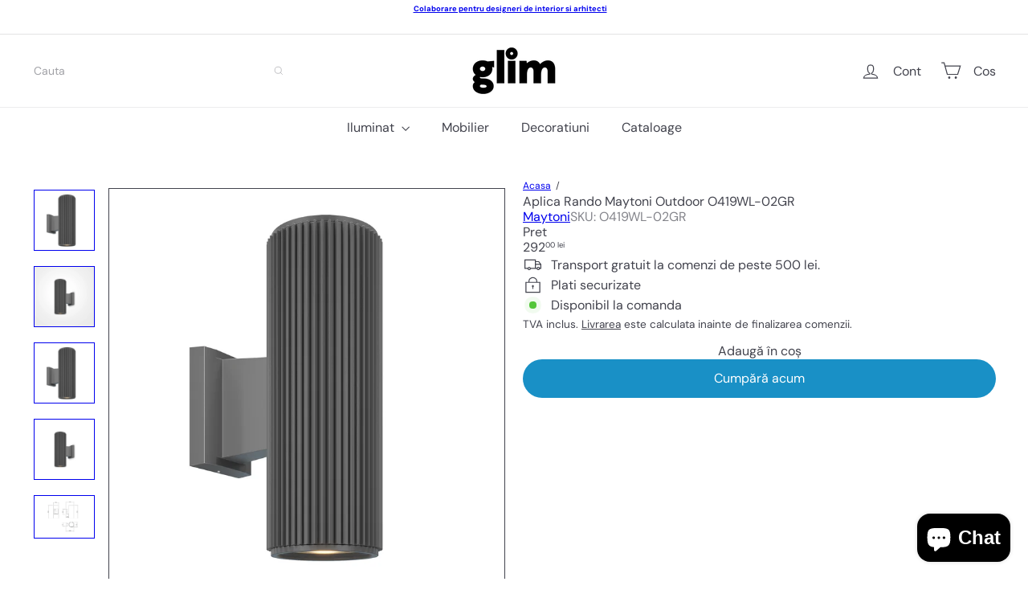

--- FILE ---
content_type: text/javascript
request_url: https://glim.ro/cdn/shop/t/27/assets/element.base-media.js?v=61305152781971747521759838708
body_size: -253
content:
import inView from"vendor.in-view";export default class extends HTMLElement{constructor(){super(),this.player=null,this.pausedByUser=!1,this.playingWhenLastViewed=!1}connectedCallback(){this.hasAttribute("defer-hydration")||this.hydrate()}async hydrate(){const playerTarget=this.getPlayerTarget(),handler={get:(target,prop)=>async()=>{const resolvedTarget=await target;this.playerHandler(resolvedTarget,prop)}};this.player=new Proxy(playerTarget,handler),this.setupInViewHandler()}setupInViewHandler(){inView(this,()=>((this.autoplay&&!this.pausedByUser||this.playingWhenLastViewed)&&this.play(),()=>{this.playingWhenLastViewed=this.playing,this.pause()}))}static get observedAttributes(){return["defer-hydration","playing"]}attributeChangedCallback(name,oldValue,newValue){name==="defer-hydration"&&newValue===null?this.hydrate():name==="playing"&&this.handlePlayingAttributeChange(oldValue,newValue)}handlePlayingAttributeChange(oldValue,newValue){oldValue===null&&newValue===""?this.dispatchEvent(new CustomEvent("media:play",{bubbles:!0})):newValue===null&&this.dispatchEvent(new CustomEvent("media:pause",{bubbles:!0}))}play(){this.pausedByUser=!1,!this.playing&&(this.player.play(),this.playingWhenLastViewed=!0)}pause(){this.pausedByUser=!0,this.playing&&this.player.pause()}getPlayerTarget(){throw new Error("getPlayerTarget must be implemented in a subclass")}playerHandler(target,prop){throw new Error("playerHandler must be implemented in a subclass")}get playing(){return this.hasAttribute("playing")}get autoplay(){return this.hasAttribute("autoplay")}}
//# sourceMappingURL=/cdn/shop/t/27/assets/element.base-media.js.map?v=61305152781971747521759838708


--- FILE ---
content_type: text/javascript
request_url: https://glim.ro/cdn/shop/t/27/assets/util.events.js?v=72345573757032118991759838712
body_size: -453
content:
export const EVENTS={sortSelected:"sort:selected",variantChange:"variant:change",ajaxCollectionRender:"ajaxCollection:render",ajaxProductError:"ajaxProduct:error",ajaxProductAdded:"ajaxProduct:added",mobileNavOpen:"mobileNav:open",mobileNavClose:"mobileNav:close",desktopNavOpen:"desktopNav:open",desktopNavClose:"desktopNav:close",predictiveSearchOpen:"predictiveSearch:open",predictiveSearchClose:"predictiveSearch:close",predictiveSearchCloseAll:"predictiveSearch:close-all",headerStickyCheck:"headerSticky:check",overlayHeaderChange:"overlayHeader:change",headerOverlayDisable:"headerOverlay:disable",headerOverlayRemoveClass:"headerOverlay:remove-class",cartDrawerChange:"CartDrawer:change",youtubeReady:"youtube:ready",vimeoReady:"vimeo:ready",cartOpen:"cart:open",cartClose:"cart:close",sizeDrawer:"size:drawer",cartUpdated:"cart:updated",headerDrawerOpened:"headerDrawer:opened",headerDrawerClosed:"headerDrawer:closed",headerSearchOpen:"headerSearch:open",headerSearchClose:"headerSearch:close",toggleMobileFilters:"toggleMobileFilters",viewChange:"viewChange"};
//# sourceMappingURL=/cdn/shop/t/27/assets/util.events.js.map?v=72345573757032118991759838712
